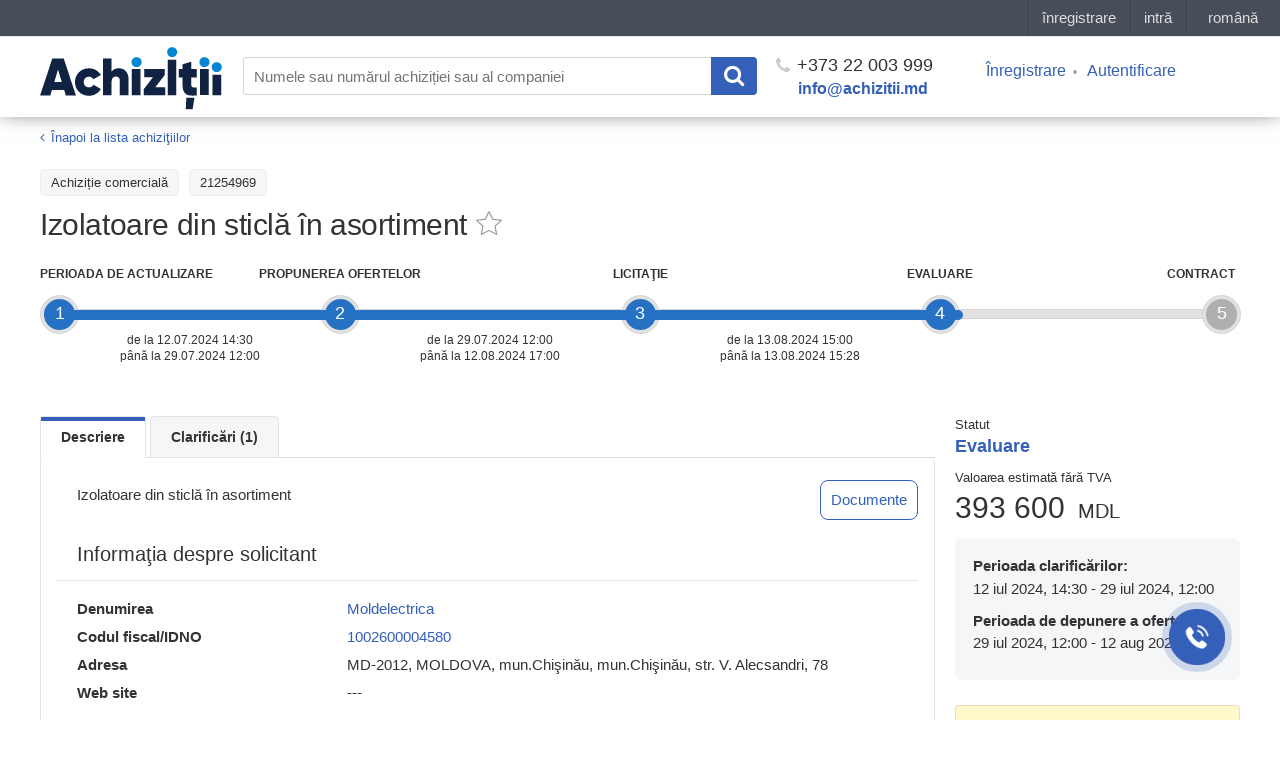

--- FILE ---
content_type: text/html; charset=UTF-8
request_url: https://achizitii.md/simpalsid/panel?default_locale_code=ro&hide_news=true&hide_wallet=false&hide_chat=false&project_id=ce9647d1-7568-4ed4-84ba-cda1dc448796&region_code=md&panel_bg=false
body_size: 277
content:
<!doctype html>
<html lang="en" style="overflow: hidden;">
<head>
<meta charset="UTF-8">
<meta name="referrer" content="always">

<title>Topbar</title>
<link rel="stylesheet" href="/simpalsid/static/css/pages/standalone.css?v=9c88a9863b895082d7978dd680584766">
<link rel="stylesheet" href="/simpalsid/static/bower_components/jscrollpane/style/jquery.jscrollpane.css?v=effce42d56e94f9b52a25a80787f5977">
<link rel="stylesheet" href="/simpalsid/static/bower_components/font-awesome/css/font-awesome.min.css?v=502135c092c9582a9ff5ea4c43fa622b">
<link rel="stylesheet" href="/simpalsid/static/css/pages/panel.css?v=c0cb1108f8eb52beaf63443cd08d25f1">


<!-- Google Tag Manager -->
<script>
(function(w,d,s,l,i){w[l]=w[l]||[];w[l].push({'gtm.start': new Date().getTime(),event:'gtm.js'});
var f=d.getElementsByTagName(s)[0],j=d.createElement(s),dl=l!='dataLayer'?'&l='+l:'';
j.async=true;j.src='https://www.googletagmanager.com/gtm.js?id='+i+dl;f.parentNode.insertBefore(j,f);
})(window,document,'script','dataLayer','GTM-P2FG8XL');
</script>
<!-- End Google Tag Manager -->

</head>
<body class="embedded ">

<!-- Google Tag Manager (noscript) -->
<noscript><iframe src="https://www.googletagmanager.com/ns.html?id=GTM-P2FG8XL"
height="0" width="0" style="display:none;visibility:hidden"></iframe></noscript>
<!-- End Google Tag Manager (noscript) -->





<div id="simpalsid" style="display: none;;">


<div id="simpalsid-user" class="" >
<ul>

<li class="user-item">


<a class="user-item-btn"
href="https://simpalsid.com/user/register?project_id=ce9647d1-7568-4ed4-84ba-cda1dc448796&lang=ro&redirect_url=https://achizitii.md/ro/public/tender/21254969/"
target="_parent"
>înregistrare</a>

</li>
<li class="user-item is-active">


<a class="user-item-btn"
id="user-login"
data-href="https://simpalsid.com/user/login?project_id=ce9647d1-7568-4ed4-84ba-cda1dc448796&lang=ro&redirect_url="
href="https://simpalsid.com/user/login?project_id=ce9647d1-7568-4ed4-84ba-cda1dc448796&lang=ro&redirect_url=https://achizitii.md/ro/public/tender/21254969/"
target="_parent"
>intră</a>

</li>

<li id="user-language" class="user-item is-dropdown ">

<button class="user-item-btn">
română
</button>


<ul class="user-item-dropdown is-language">

<li class="">
<button id="user-language-btn" class="user-item-dropdown-btn" data-lang="ru">русский</button>
</li>

<li class="is-active">
<button id="user-language-btn" class="user-item-dropdown-btn" data-lang="ro">română</button>
</li>

<li class="">
<button id="user-language-btn" class="user-item-dropdown-btn" data-lang="en">english</button>
</li>

</ul>

</li>


</ul>
</div>


</div>
<script>
window.TOPBAR_CONFIG = {
"token": false,
"language": "ro",
"xsrf": "2|4dd18d59|0ce5a6fa5d126d51227ebf75dd853460|1769186412",
"project_id": "ce9647d1-7568-4ed4-84ba-cda1dc448796",
};
</script>
<!-- Force empty email popup -->





<script src="/simpalsid/static/bower_components/jquery/dist/jquery.min.js?v=4a356126b9573eb7bd1e9a7494737410"></script>


<script src="/simpalsid/static/dist/common.js?v=61458ca748f472fc1eaff308af88b075"></script>

<script src="/simpalsid/static/dist/pages/panel.js?v=9606817d734d9b31f1652e434a2b501c"></script>



</body>
</html>


--- FILE ---
content_type: text/html; charset=UTF-8
request_url: https://achizitii.md/ro/public/tender/21254969/
body_size: 9290
content:
<!doctype html>
<html lang="ro">
<head>
<meta charset="UTF-8">
<meta http-equiv="x-pjax-version" content="v123">
<title>Izolatoare din sticlă în asortiment</title>
<meta name="description" content="Izolatoare din sticlă în asortiment">
<meta name="keywords" content="">
<meta name="viewport" content="width=device-width, initial-scale=1.0">
<meta name="referrer" content="always">
<link rel="icon" type="image/x-icon" href="/static/dist/images/favicon.png?v=2e03949463fac63e8190f3cb00061ffd">

<link href="/static/bower_components/toastr/toastr.min.css?v=f284028c678041d687c6f1be6968f68a" rel="stylesheet">
<link href="/static/dist/css/styles.min.css?v=bc1967cc8d3b0415944411b1d37cbaf3" rel="stylesheet">
<link href="/static/dist/js/styles.min.css?v=3b59d20b5f7db7722fcce53e276be137" rel="stylesheet">

<meta name="robots" content="index,follow">


<link rel="canonical" href="https://achizitii.md/ro/public/tender/21254969/" />



<meta property="og:description" name="description" content="Licitație: Izolatoare din sticlă în asortiment Izolatoare din sticlă în asortiment Etender in Chișinău, Moldova" />
<meta property="og:image" content="/static/dist/images/newlogo-1200x630.png?v=2">
<meta property="og:image:type" content="image/png">
<meta property="og:image:width" content="1200">
<meta property="og:image:height" content="630">
<meta property="og:url" content="https://achizitii.md/ro/public/tender/21254969/">


<link rel="alternate" hreflang="ru" href="https://achizitii.md/ru/public/tender/21254969/">





<link rel="alternate" hreflang="en" href="https://achizitii.md/en/public/tender/21254969/">



<meta name="google-site-verification" content="y4PPgtAsGhj4ewlepUpFLdPGRZ45hfQa8SU1e3zBDNI" />

 <!-- Google Tag Manager -->
<script>(function(w,d,s,l,i){w[l]=w[l]||[];w[l].push({'gtm.start':
new Date().getTime(),event:'gtm.js'});var f=d.getElementsByTagName(s)[0],
j=d.createElement(s),dl=l!='dataLayer'?'&l='+l:'';j.async=true;j.src=
'https://www.googletagmanager.com/gtm.js?id='+i+dl;f.parentNode.insertBefore(j,f);
})(window,document,'script','dataLayer','GTM-WKBNL99M');</script>
<!-- End Google Tag Manager -->

<!-- Initialization Eskimi -->
<script
async
type="text/javascript"
src="https://securepubads.g.doubleclick.net/tag/js/gpt.js?network-code=23206864062">
</script>
<!-- End Initialization Eskimi -->

</head>
<body>
 <!-- Google Tag Manager (noscript) -->
<noscript><iframe src="https://www.googletagmanager.com/ns.html?id=GTM-WKBNL99M"
height="0" width="0" style="display:none;visibility:hidden"></iframe></noscript>
<!-- End Google Tag Manager (noscript) -->

<style scoped>
#topbar-panel {
display: block;
position: fixed;
top: 0;
left: 0;
z-index: 100;
width: 100%;
height: 36px;
/*background: #474D59;*/
}
</style>
<script id="topbar" src="//simpalsid.com/simpalsid/static/js/loader.min.js?v=20200305" data-project-id="ce9647d1-7568-4ed4-84ba-cda1dc448796" data-default-locale-code="ro" data-hide-news="true" async></script>
<div class="content">
<div class="wrapper">

<div class="header">
<div class="container">
<div class="row">
<a class="col-lg-2 col-md-2 col-sm-12 col-xs-12 header__logo" href="/ro/"><img src="/static/dist/images/achizitii.md.svg?v=48d68f71933b75a5c77cd3f59015a30d" alt="https://achizitii.md/"></a>
<div class="col-lg-10 col-md-10 col-sm-12 col-xs-12 header__filters">

<form
id="js-header-search"
action="/ro/public/tender/list"
data-suggestions=""
data-translates=''
method="get"
class="header__search">
<input
type="text"
name="q"
maxlength="100"
autocomplete="off"
value=""
tabindex="1"
placeholder="Numele sau numărul achiziției sau al companiei">
<button class="header__search__submit" type="submit">
<i class="fa fa-search"></i>
</button>
</form>
<div class="header__phone">
<a href="tel:+37322003999"><i class="fa fa-phone"></i> +373 22 003 999</a>
<a href="mailto:info@achizitii.md" target="_top" class="header__email">info@achizitii.md</a>
</div>
<div class="header__cabinet">
<ul>

<li><a href="#" data-popup="register" rel="nofollow">Înregistrare</a></li>
<li><a href="#" data-popup="login" rel="nofollow">Autentificare</a></li>

</ul>
</div>
</div>
</div>
</div>
</div>


<div class="container">





<div id="pn-params-popup" class="form__popup white-popup mfp-hide">
<div class="popup-body">
<div class="cabinet__procurement__block__title">
Selectaţi tipul procedurii
</div>
<form action="/" method="get" data-belowthreshold="/ro/cabinet/tender/add?type=belowThreshold">

<div class="form__popup__row mb-15" style="display: none;">
<div class="form__popup__title">
Autoritate contractantă
</div>
<div class="form__popup__descr">
<select style="width: auto!important;" data-placeholder="Выберите" class="js-select full-select" name="procuringEntity" id="pn-producing-entity" data-width="300px">




<option value="buyer" selected>buyer (buyer)</option>


</select>
</div>
</div>
<div class="form__popup__row mb-15" style="display: none;">
<div class="form__popup__title">
Răspunzătorul de achiziții
</div>
<div class="form__popup__descr">
<select style="width: auto!important;" data-placeholder="Выберите" class="js-select full-select" name="responsibleContactPerson" id="pn-contact-person" data-width="300px">




<option value="buyer" selected>buyer (buyer)</option>


</select>
</div>
</div>
<div class="form__popup__row mb-15">
<div class="form__popup__descr">
<select style="width: auto!important;" data-placeholder="Выберите" class="js-select full-select" name="pmd" id="pn-procedures" data-width="300px">
<option value="MV">Achiziții cu costuri mici</option>
<option value="SV">Сererea ofertelor de prețuri (servicii)</option>
<option value="SV">Сererea ofertelor de prețuri (bunuri)</option>

<option value="SV">Сererea ofertelor de prețuri (lucrări)</option>

<option value="OT">Licitație deschisă</option>

<option value="DA">Raportarea achizițiilor</option>
</select>
</div>
</div>
<button class="form__popup__btn" type="submit" style="border: none; margin-top: 20px;">Mai departe</button>
</form>
</div>
</div>

<div class="wrapper__content">
<div class="row">
<div class="col-sm-12">
<div class="page__header">
<div class="tender__top__banner mobile-eskimi">
<div class="ad__wrapper">
<span class="ad__wrapper__title">
Publicitate
</span>
<div class="ad__wrapper-content">
<div class="lazy-eskimi"
data-adUnitPath="23206864062,23284956361/md_simpals_srl/achizitii.md/achizitii.md_mobile_InArticle_300x250_1"
data-adSize="300,250"
data-adId="div-gpt-ad-1758899945147-0"
data-ph="div-gpt-ad-1758899945147-0"
data-style="min-width: 300px; min-height: 250px;">
</div>
</div>
</div>
</div>
<div class="breadcrumbs">
<ol class="breadcrumb">
<li>
<i class="fa fa-angle-left"></i>
<a href="/ro/public/tender/list" >Înapoi la lista achiziţiilor</a>
</li>
</ol>
</div>
<div class="tender__item__filters">

<div class="tender__item__filter">Achizițiе comercială</div>


<div class="tender__item__filter">21254969</div>


</div>
<div class="tender__page__title">
<h1>Izolatoare din sticlă în asortiment</h1>
<a href="#" data-action-add="/ro/cabinet/tender/favorites/21254969/add" data-action-remove="/ro/cabinet/tender/favorites/21254969/remove" class="favorite-toggle js-favorites-toggle is-big " data-class-name="is-active"></a>
</div>
</div>

<div class="js-mode-pending cabinet__test__mode__text is-active" style="display: none">
<p>Ați completat cu succes datele despre companie, ultimul pas este semnarea contractului, pe care îl puteți citi în <a href="https://9.md/cabinet/profile">Profilul</a> Dvs.</p>
<p>Dacă aveți nevoie de ajutor contactați-ne la +373 22 003 999 sau </p>
</div>

<div class="js-content">
<div class="row">


<div class="col-xs-12 col-sm-12 col-md-12">
<div class="prog__etap__wrap">
<div class="prog__etap__line"></div>

<div class="prog__etap prog__etap__1 is-active">
<div class="prog__point">
<!-- <div class="help-hint field__info tooltip" title="0"></div> -->
<span class="help-hint field__info tooltip" title="Perioada în care OE pot oferi întrebări asupra procedurii, iar AC sunt obligați să răspundă la toate.">1</span>
</div>
<div class="prog__body">
<div class="prog__title prog__title__tender">Perioada de actualizare</div>
<div class="prog__date">

<div class="prog__date__text">

de la


12.07.2024 14:30

<br>până la 29.07.2024 12:00

</div>

</div>
</div>

</div>

<div class="prog__etap prog__etap__2 is-active">
<div class="prog__point">
<!-- <div class="help-hint field__info tooltip" title="1"></div> -->
<span class="help-hint field__info tooltip" title=" Perioada în care OE au posibilitatea de a-și depune sau șterge oferta.">2</span>
</div>
<div class="prog__body">
<div class="prog__title prog__title__tender">Propunerea ofertelor</div>
<div class="prog__date">

<div class="prog__date__text">

de la


29.07.2024 12:00

<br>până la 12.08.2024 17:00

</div>

</div>
</div>

</div>

<div class="prog__etap prog__etap__3 is-active">
<div class="prog__point">
<!-- <div class="help-hint field__info tooltip" title="2"></div> -->
<span class="help-hint field__info tooltip" title="Etapa la care OE se conectează în timp real pentru a participa la licitația electronică.">3</span>
</div>
<div class="prog__body">
<div class="prog__title prog__title__tender">Licitaţie</div>
<div class="prog__date">

<div class="prog__date__text">

de la



<span>13.08.2024 15:00</span>


<br>până la 13.08.2024 15:28

</div>

</div>
</div>

</div>

<div class="prog__etap prog__etap__4 is-current">
<div class="prog__point">
<!-- <div class="help-hint field__info tooltip" title="3"></div> -->
<span class="help-hint field__info tooltip" title="Perioada în care AC analizează ofertele de preț și desemnează învingătorul. Aceasta este ultima etapă.">4</span>
</div>
<div class="prog__body">
<div class="prog__title prog__title__tender">Evaluare</div>
<div class="prog__date">

<div class="prog__date__text">




<br>

</div>

</div>
</div>

<span class="is-current-etap is-current-etap-width visible-md-block visible-lg-block" style="width: calc(0.0% - 17px);"></span>
<span class="is-current-etap is-current-etap-height visible-xs-block visible-sm-block" style="height: calc(0.0% - 17px);"></span>

</div>

<div class="prog__etap prog__etap__5 is-last">
<div class="prog__point">
<!-- <div class="help-hint field__info tooltip" title="4"></div> -->
<span class="help-hint field__info tooltip" title="Etapă cînd AC crează și semnează contractul cu OE (la moment funcțional dezactivat).">5</span>
</div>
<div class="prog__body">
<div class="prog__title prog__title__tender">Contract</div>
<div class="prog__date">

<div class="prog__date__text">




<br>

</div>

</div>
</div>

</div>

</div>
</div>


<div class="col-xs-12 col-sm-12 col-md-3 pull-right">

<div class="tender__item__status">
<i>Statut</i>
<span class="tender__item__value is-active">
Evaluare
</span>

</div>
<div class="tender__item__price"><span>Valoarea estimată fără TVA </span>

 393 600 <i>MDL</i>

</div>

<!-- PERIODS FOR PN PROCURING ENTITY-->

<div class="tender__item__client">
<div class="tender__item__client__info"><b class="full-width">Perioada clarificărilor:</b>
<span>

12 iul 2024, 14:30 - 29 iul 2024, 12:00

</span>
</div>
<div class="tender__item__client__info"><b class="full-width">Perioada de depunere a ofertelor:</b>
<span>

29 iul 2024, 12:00 - 12 aug 2024, 17:00

</span>
</div>
</div>

<div class="cabinet__test__mode__text is-active">
<p>
Suport Tehnic pentru furnizori:
</p>
<p>
(+373) 79999801
</p>

</div>





<div class="tender__top__banner mobile-eskimi">
<div class="ad__wrapper">
<span class="ad__wrapper__title">
Publicitate
</span>
<div class="ad__wrapper-content">
<div class="lazy-eskimi"
data-adUnitPath="/23206864062,23284956361/md_simpals_srl/achizitii.md/achizitii.md_mobile_InArticle_300x250_2"
data-adSize="300,250"
data-adId="div-gpt-ad-1758900240648-0"
data-ph="div-gpt-ad-1758900240648-0"
data-style="min-width: 300px; min-height: 250px;">
</div>
</div>
</div>
</div>


<div class="tender__top__banner desktop-eskimi">
<div class="ad__wrapper">
<span class="ad__wrapper__title">
Publicitate
</span>
<div class="ad__wrapper-content">
<div class="lazy-eskimi"
data-adUnitPath="/23206864062,23284956361/md_simpals_srl/achizitii.md/achizitii.md_desktop_allpages_240x400_1"
data-adSize="240,400"
data-adId="div-gpt-ad-1758896240113-0"
data-ph="div-gpt-ad-1758896240113-0"
data-style="min-width: 240px; min-height: 400px;">
</div>
</div>
</div>
</div>
<a class="js-popup js-subscribe-trigger" href="#subscribe-popup"></a>
<div id="subscribe-popup" class="popup__call mfp-hide">
<div id="js-popup-content">
<div class="popup__call__title">Imposibil de abonat</div>
<div class="popup__call__descr">în perioada Evaluare</div>
</div>
<div id="js-popup-success" class="popup__call__success" data-text="">
<div class="popup__call__title"></div>
</div>
</div>



</div>
<div class="col-xs-12 col-sm-12 col-md-9">
<div class="tender__item__content">
<ul class="nav nav-tabs">
<li class="nav-tabs-item active"><a href="#description" class="js-location-hash" data-toggle="tab">Descriere</a></li>
<li class="nav-tabs-item "><a href="#question" class="js-location-hash" data-toggle="tab" data-id="questions">Clarificări (1)</a></li>


</ul>
<div id="tabs" class="tab-content tender__item__tab">
<div class="tab-pane fade in active" id="description">

<div class="tender__item__description">
<div class="tender__item__info__descr-wrapper">
<p style="width: 80%; word-break: break-word;">

Izolatoare din sticlă în asortiment

</p>

<div class="tender_documents_link js-location-hash js-scroll-to" data-scroll="#js-docs-list" data-toggle="tab"><a>Documente</a></li></div>

</div>
</div>


<div class="tender__item__info__title">Informaţia despre solicitant</div>
<div class="tender__item__info__descr">
<div class="tender__item__info__descr-container">
<div class="tender__item__row">
<span class="tender__item__row__title">Denumirea</span>
<div class="tender__item__row__body">

<a href="/ro/organization/idno/1002600004580">Moldelectrica</a>

</div>
</div>
<div class="tender__item__row">
<span class="tender__item__row__title">Codul fiscal/IDNO</span>
<div class="tender__item__row__body">

<a href="/ro/organization/idno/1002600004580">1002600004580</a>

</div>
</div>
<div class="tender__item__row">
<span class="tender__item__row__title">Adresa</span>
<div class="tender__item__row__body">MD-2012, MOLDOVA, mun.Chişinău, mun.Chişinău, str. V. Alecsandri, 78</div>
</div>
<div class="tender__item__row">
<span class="tender__item__row__title">Web site</span>
<div class="tender__item__row__body">
---
</div>
</div>
</div>

</div>
<div class="tender__item__info__title">Persoana de contact</div>
<div class="tender__item__info__descr">
<div class="tender__item__info__descr-container">
<div class="tender__item__row">
<span class="tender__item__row__title">Nume Prenume</span>
<div class="tender__item__row__body">Olga Popov</div>
</div>
<div class="tender__item__row">
<span class="tender__item__row__title">Telefonul de contact</span>
<div class="tender__item__row__body">022 25 31 36</div>
</div>
<div class="tender__item__row">
<span class="tender__item__row__title">E-mail</span>
<div class="tender__item__row__body">

<!--noindex--><a href="mailto:achizitii@moldelectrica.md" rel="nofollow">achizitii@moldelectrica.md</a><!--/noindex-->

</div>
</div>
</div>

</div>
<div class="tender__item__info__title">Datele achizitiei</div>
<div class="tender__item__info__descr">
<div class="tender__item__info__descr-container">
<div class="tender__item__row">
<span class="tender__item__row__title">Data publicării</span>
<div class="tender__item__row__body">

12 iul 2024, 14:30

</div>
</div>
<div class="tender__item__row">
<span class="tender__item__row__title">Data ultimilor modificări</span>
<div class="tender__item__row__body">

29 iul 2024, 9:08

</div>
</div>
<div class="tender__item__row">
<span class="tender__item__row__title">Achizitii.md ID</span>
<div class="tender__item__row__body">21254969</div>
</div>
<div class="tender__item__row">
<span class="tender__item__row__title">MTender ID</span>
<div class="tender__item__row__body">
<a href="https://mtender.gov.md/tenders/ocds-b3wdp1-MD-1720701181234" target="_blank">ocds-b3wdp1-MD-1720701181234</a>
</div>
</div>
<div class="tender__item__row">
<span class="tender__item__row__title">CPV</span>
<div class="tender__item__row__body">44100000-1 - Materiale de construcţii şi articole conexe</div>
</div>



<div class="tender__item__row">
<span class="tender__item__row__title">Tipul procedurii</span>

<div class="tender__item__row__body">
Licitație deschisă
</div>

</div>


<div class="tender__item__row">
<span class="tender__item__row__title">Criteriu de atribuire</span>
<div class="tender__item__row__body">Preţul cel mai scăzut</div>
</div>

<div class="tender__item__row">
<span class="tender__item__row__title">Surse de finanțare</span>
<div class="tender__item__row__body">
<a href="/ro/public/budget/20206602">
20206602
</a>
</div>
</div>
</div>








</div>






<div class="tender__item__list">
<div class="tender__item__info__title lot-list">Lista loturilor</div>

<div class="tender__item__list__item">
<div class="tender__item__list__cell title_lot">
<a href="/ro/public/tender/21254969/lot/11859461/"><strong>Lotul nr. 1 - Lot 1: Izolatoare din sticlă PS-70E sau echivalent</strong></a>
<div class="tender__item__lot__price">Buget: 322500.0 MDL</div>
</div>
<div class="tender__item__list__cell status_lot">Activ</div>
<div class="tender__item__list__cell btn_lot">


<a class="tender__item__lot__btn" href="/ro/public/tender/21254969/lot/11859461/">
Treceți la lot
</a>


</div>
</div>

<div class="tender__item__list__item">
<div class="tender__item__list__cell title_lot">
<a href="/ro/public/tender/21254969/lot/11859462/"><strong>Lotul nr. 2 - Lot 2: Izolatoare din sticlă PS-120B sau echivalent</strong></a>
<div class="tender__item__lot__price">Buget: 71100.0 MDL</div>
</div>
<div class="tender__item__list__cell status_lot">Activ</div>
<div class="tender__item__list__cell btn_lot">


<a class="tender__item__lot__btn" href="/ro/public/tender/21254969/lot/11859462/">
Treceți la lot
</a>


</div>
</div>

</div>



<div class="tender__top__banner mobile-eskimi">
<div class="ad__wrapper">
<span class="ad__wrapper__title">
Publicitate
</span>
<div class="ad__wrapper-content">
<div class="lazy-eskimi"
data-adUnitPath="/23206864062,23284956361/md_simpals_srl/achizitii.md/achizitii.md_mobile_InArticle_300x250_3"
data-adSize="300,250"
data-adId="div-gpt-ad-1758900454740-0"
data-ph="div-gpt-ad-1758900454740-0"
data-style="min-width: 300px; min-height: 250px;">
</div>
</div>
</div>
</div>
<div id="js-docs-list" class="tender__item__info__title award-mtender-doc-title">Documentele procedurii de achiziție</div>

<div class="tender__item__list docs-list">


<div class="tender__item__list__item">
<div class="tender__item__list__cell">
<div class="tender__item__info__descr-container">









<a href="https://storage.mtender.gov.md/get/1ee2a645-81b7-43a9-96d1-0bc6889ef79d-1720783526893" title="declaratia operatorului economic.docx" target="_blank" class="short__title">declaratia operatorului economic.docx</a>



<div class="doc_type">

<span class="tender__item__info__descr__document__type">Documentele la ofertă</span>

</div>
<div class="doc_type">

<span class="tender__item__info__descr__document__type">Declarația privind situația personală a operatorului economic, confirmată prin aplicarea semnăturii electronice de către ofertant</span>

</div>
<div class="doc__dte">

<span class="tender__item__info__descr__document__date">12.07.24 14:30</span>

</div>
</div>
</div>
<div class="tender__item__list__cell">
<div class="tender__item__info__descr-container">



</div>
</div>
</div>

<div class="tender__item__list__item">
<div class="tender__item__list__cell">
<div class="tender__item__info__descr-container">









<a href="https://storage.mtender.gov.md/get/4d89c2be-5997-4cac-bdb9-e023bdc05181-1720783567616" title="specificatia tehnica.docx" target="_blank" class="short__title">specificatia tehnica.docx</a>



<div class="doc_type">

<span class="tender__item__info__descr__document__type">Documentele la ofertă</span>

</div>
<div class="doc_type">

<span class="tender__item__info__descr__document__type">Specificația tehnică, asumată şi confirmată prin aplicarea semnăturii electronice de către ofertant</span>

</div>
<div class="doc__dte">

<span class="tender__item__info__descr__document__date">12.07.24 14:30</span>

</div>
</div>
</div>
<div class="tender__item__list__cell">
<div class="tender__item__info__descr-container">



</div>
</div>
</div>

<div class="tender__item__list__item">
<div class="tender__item__list__cell">
<div class="tender__item__info__descr-container">









<a href="https://storage.mtender.gov.md/get/633ee301-64f6-46e3-b3db-800d87314665-1720783508170" title="contract de bunuri.docx" target="_blank" class="short__title">contract de bunuri.docx</a>



<div class="doc_type">

<span class="tender__item__info__descr__document__type">Model de сontract</span>

</div>
<div class="doc_type">

<span class="tender__item__info__descr__document__type">Model de contract</span>

</div>
<div class="doc__dte">

<span class="tender__item__info__descr__document__date">12.07.24 14:30</span>

</div>
</div>
</div>
<div class="tender__item__list__cell">
<div class="tender__item__info__descr-container">



</div>
</div>
</div>

<div class="tender__item__list__item">
<div class="tender__item__list__cell">
<div class="tender__item__info__descr-container">









<a href="https://storage.mtender.gov.md/get/8b0c73f0-20a4-4b9e-9555-dba7948d9505-1720783554436" title="informatie generala.docx" target="_blank" class="short__title">informatie generala.docx</a>



<div class="doc_type">

<span class="tender__item__info__descr__document__type">Documentele la ofertă</span>

</div>
<div class="doc_type">

<span class="tender__item__info__descr__document__type">Informații generale despre ofertant, confirmată prin aplicarea semnăturii electronice de către ofertant </span>

</div>
<div class="doc__dte">

<span class="tender__item__info__descr__document__date">12.07.24 14:30</span>

</div>
</div>
</div>
<div class="tender__item__list__cell">
<div class="tender__item__info__descr-container">



</div>
</div>
</div>

<div class="tender__item__list__item">
<div class="tender__item__list__cell">
<div class="tender__item__info__descr-container">




<a href="/document_preview?doc_id=21494480"
class="js-popup is-desktop short__title" title="cs izolatoare ps70-120.pdf" data-type="ajax" data-method="POST" target="_blank">cs izolatoare ps70-120.pdf</a>
<!--noindex--><a class="is-mobile" href="http://storage.mtender.gov.md/get/a25733f3-70a5-4ab2-af8e-f8d65e5e9127-1720783478408" target="_blank" rel="nofollow">cs izolatoare ps70-120.pdf</a><!--/noindex-->


<div class="doc_type">

<span class="tender__item__info__descr__document__type">Specificaţie tehnică</span>

</div>
<div class="doc_type">

<span class="tender__item__info__descr__document__type">Caiet de sarcini</span>

</div>
<div class="doc__dte">

<span class="tender__item__info__descr__document__date">12.07.24 14:30</span>

</div>
</div>
</div>
<div class="tender__item__list__cell">
<div class="tender__item__info__descr-container">



</div>
</div>
</div>

<div class="tender__item__list__item">
<div class="tender__item__list__cell">
<div class="tender__item__info__descr-container">




<a href="/document_preview?doc_id=21494477"
class="js-popup is-desktop short__title" title="anunt_de_participare_izolatoare din sticla.signed.pdf" data-type="ajax" data-method="POST" target="_blank">anunt_de_participare_izolatoare din sticla.signed.pdf</a>
<!--noindex--><a class="is-mobile" href="http://storage.mtender.gov.md/get/a295bc44-ee0e-4dcf-9612-d6cb2de4ae4d-1720783413160" target="_blank" rel="nofollow">anunt_de_participare_izolatoare din sticla.signed.pdf</a><!--/noindex-->


<div class="doc_type">

<span class="tender__item__info__descr__document__type">tenderNotice</span>

</div>
<div class="doc_type">

<span class="tender__item__info__descr__document__type">Condiții de participare la achiziție</span>

</div>
<div class="doc__dte">

<span class="tender__item__info__descr__document__date">12.07.24 14:30</span>

</div>
</div>
</div>
<div class="tender__item__list__cell">
<div class="tender__item__info__descr-container">


<a href="/ro/public/document/21494477/verify_signature" class="js-popup js-verify-signature btn btn-success btn-sm" data-type="ajax">Verificare semnătură</a>


</div>
</div>
</div>

<div class="tender__item__list__item">
<div class="tender__item__list__cell">
<div class="tender__item__info__descr-container">









<a href="https://storage.mtender.gov.md/get/ce4412fd-64d9-4f21-9787-dfd0f8f0f710-1720783539007" title="formular oferta.docx" target="_blank" class="short__title">formular oferta.docx</a>



<div class="doc_type">

<span class="tender__item__info__descr__document__type">Documentele la ofertă</span>

</div>
<div class="doc_type">

<span class="tender__item__info__descr__document__type">Oferta economică, asumată şi confirmată prin aplicarea semnăturii electronice de către ofertant</span>

</div>
<div class="doc__dte">

<span class="tender__item__info__descr__document__date">12.07.24 14:30</span>

</div>
</div>
</div>
<div class="tender__item__list__cell">
<div class="tender__item__info__descr-container">



</div>
</div>
</div>



</div>









</div>
<div id="question" class="tab-pane ">
<div class="tender__item__question__content">
<div id="js-question-list2">



<div class="tender__item__question__item">


<div class="tender__item__question__row">
<div class="tender__item__question__name">Data:</div>
<div class="tender__item__question__body">29 iul 2024, 09:08</div>
</div>
<div class="tender__item__question__row">
<div class="tender__item__question__name">Subiectul întrebării:</div>
<div class="tender__item__question__body">clarificari</div>
</div>
<div class="tender__item__question__row">
<div class="tender__item__question__name">Întrebare:</div>
<div class="tender__item__question__body">Bună ziua
La ce se reveră Autoritatea contractantă prin noțiunea  - Izolatoare din sticlă PS-70E(PS-120B) sau echivalent ?</div>
</div>
<div class="js-answer-list">


<div class="tender__item__question__row">
<div class="tender__item__question__name"></div>
<div class="tender__item__question__body">
<div class="tender__item__question__answer">
<div class="tender__item__question__answer__title">Răspuns <span>(29 iul 2024, 11:29)</span>:</div>
<div class="tender__item__question__answer__body">Entitatea contractantă solicită Izolatoare din sticlă PS-70E și PS-120B sau echivalent, în cazul prezentării unui tip de bun echivalent parametrii geometrici solicitați trebuie să rămână identici, iar parametrii mecanici echivalenți sau mai buni</div>
</div>
</div>
</div>

</div>
</div>


</div>


<div class="tender__item__question__item">
Doar utilizatorii autorizați ai platformei pot să adreseze întrebări în perioada de clarificări.
</div>

</div>

</div>


</div>
</div>
</div>
</div>
</div>
</div>
</div>
</div>
</div>
<div id="js-popup-msign-confirm-tender-view" class="form__popup mfp-hide">
<div class="popup__call__title">Document semnat cu succes</div>
<div class="popup__call__descr is-last">
<div class="js-cancel-action cabinet__blue__btn">OK</div>
<ul class="js-form-errors form-errors"></ul>
</div>
</div>

</div><!-- #wrapper -->
<div class="footer">
<div class="container">
<div class="row">
<div class="col-sm-12">
<div class="footer__cols ">
<div class="footer__col col-md-15 col-sm-4 col-xs-12">
<div class="footer__col__title">INFO</div>
<ul class="footer__col__links">
<li><a href="/info/about">despre proiect</a></li>

<li><a href="/info/privacy-policy">regulament</a></li>
</ul>
</div>
<div class="footer__col col-md-15 col-sm-4 col-xs-12">
<div class="footer__col__title">SUPPORT</div>
<ul class="footer__col__links">
<li><a href="https://support.achizitii.md">ajutor</a></li>
<!-- <li>telefon.: <a href="tel:+37322003999">(+373) 22 003999</a></li> -->
<li>adresa electronică: <a href="mailto:info@achizitii.md">info@achizitii.md</a></li>
</ul>
</div>
<div class="footer__col col-md-15 col-sm-4 col-xs-12">
<div class="footer__col__title">PROMO</div>
<ul class="footer__col__links">
<li><a href="/info/payment">modalităţi de achitare</a></li>
<li><a href="https://achizitii.md/info/individual-consulting">
Consultanță individuală
</a></li>
</ul>
</div>
<div class="footer__col col-md-15 col-sm-4 col-xs-12">
<div class="footer__col__title">BLOG</div>
<ul class="footer__col__links">
<li><a href="/blog">blog</a></li>
</ul>
</div>
<div class="footer__col col-md-15 col-sm-4 col-xs-12">
<div class="footer__col__title">SOCIAL</div>
<div class="footer__col__links">
<div class="footer__col__facebook">
<div class="fb-like" data-href="https://www.facebook.com/achizitii.md/" data-layout="button" data-action="like" data-size="small" data-show-faces="false" data-share="false"></div>
</div>
<div class="footer__col__openstat">
</div>
</div>
</div>
</div>
</div>
<div class=" col-sm-12">
<div class="footer__projects">
<div class="footer__projects__simpals">
<a href="http://simpals.md" class="footer__projects__simpals__logo">Simpals</a>
<span class="footer__projects__simpals__copyright">© 2026</span>
</div>
<a href="http://point.md" target="_blank" class="footer__projects__project is-point" rel="nofollow">point.md</a>
<a href="http://play.md" target="_blank" class="footer__projects__project is-play" rel="nofollow">play.md</a>
<a href="http://joblist.md" target="_blank" class="footer__projects__project is-joblist" rel="nofollow">joblist.md</a>
<a href="http://mama.md" target="_blank" class="footer__projects__project is-mama" rel="nofollow">mama.md</a>
<a href="http://price.md" target="_blank" class="footer__projects__project is-price" rel="nofollow">price.md</a>
<a href="http://sporter.md" target="_blank" class="footer__projects__project is-sporter" rel="nofollow">sporter</a>
</div>
</div>
</div>
</div>
</div>

</div><!-- #content -->

<a id="scroll-top" class="scroll-top" href="#" title="Derulați în sus"></a>
<form id="js-popup-form" class="popup__call mfp-hide" method="post" action="/phone_callback">
<div id="js-popup-content">
<div class="popup__call__title">Contactaţi-ne</div>
<div class="popup__call__descr">Vă rugăm să lăsaţi datele Dvs. de contact şi managerul va lua legătura cu Dvs. în timpul apropiat.</div>

<div class="popup__call__input"><input class="popup__call__input__name" type="text" name="name" placeholder="Numele Dvs." required></div>

<div class="popup__call__input">
<input class="popup__call__input__phone js-inputmask" type="text" name="phone" placeholder="Telefonul Dvs." required data-inputmask="'alias':'numeric'">
</div>
<div class="popup__call__btn"><button>Expediaţi datele</button></div>
<ul class="form-errors"></ul>
</div>
<div id="js-popup-success" class="popup__call__success">
<div class="popup__call__title">Vă mulțumim pentru solicitarea Dvs.</div>
<div class="popup__call__descr is-last">Solicitarea Dvs. a fost trimisă. Vă vom contacta în curând.</div>
</div>
</form>
<!-- jQuery -->
<script src="/static/bower_components/jquery/dist/jquery.min.js?v=4a356126b9573eb7bd1e9a7494737410"></script>
<!-- Bootstrap -->
<script src="/static/bower_components/bootstrap/dist/js/bootstrap.min.js?v=5869c96cc8f19086aee625d670d741f9"></script>
<!-- scrollUp -->
<script src="/static/bower_components/scrollup/dist/jquery.scrollUp.min.js?v=63bbf26c1fd78c531513dd6a4a2e4f51"></script>
<!-- select2 -->
<script src="/static/bower_components/select2/dist/js/select2.min.js?v=e87ca4c3554f7b9e693605ce12d3a234"></script>
<script src="/static/bower_components/select2/dist/js/i18n/ro.js?v=d3c5db4abb45ef71a976271716c40c80"></script>
<script src="/static/bower_components/magnific-popup/dist/jquery.magnific-popup.min.js?v=992d327d5e12f9ba9e74c7a20f1c2c10"></script>
<!-- Jquery inputmask -->
<script src="/static/bower_components/inputmask/dist/min/jquery.inputmask.bundle.min.js?v=861d35107904dbe37ad6b5161ea8e074"></script>
<script src="/static/bower_components/jquery.cookie/jquery.cookie.js?v=d5528dde0006c78be04817327c2f9b6f"></script>
<!-- Toastr -->
<script src="/static/bower_components/lodash/dist/lodash.min.js?v=c8515f131f3194c32a3670c8e274fab6"></script>
<!-- Lodash -->
<script src="/static/bower_components/toastr/toastr.min.js?v=288053556a8dbbba281cd771104eb77f"></script>
<!-- Firebase -->
<script src="/static/bower_components/firebase/firebase-app.js?v=41b0800376783da05b019da4a34dcc28"></script>
<script src="/static/bower_components/firebase/firebase-messaging.js?v=a2c5dc2c7f2a8f427db53334c1656ad6"></script>
<!-- Mark -->
<script src="/static/bower_components/mark.js/dist/mark.min.js?v=d6cdd6728a9c4791bb01427d5988bccc"></script>
<script src="/static/dist/js/common.min.js?v=059e1a9226085f2aaa6babcb8199fa0d"></script>

<!-- jQuery typeahead plugin -->
<script src="/static/bower_components/typeahead.js/dist/typeahead.jquery.min.js?v=4b525e49c674b8129a1277f3151f7646"></script>
<script src="/static/bower_components/typeahead.js/dist/bloodhound.min.js?v=8c29d1c00a6eafd32e76bd228f04719a"></script>
<script src="/static/bower_components/CryptoJS/build/rollups/md5.js?v=a6b81a1b266ec15dee03287742c3fd2b"></script>
<script src="/static/bower_components/CryptoJS/build/rollups/hmac-sha1.js?v=89dfa17b6bb06a00f7a0f03196b71565"></script>
<script src="/static/dist/js/pages/cabinet/plans/list.min.js?v=8a88ffb401db5d7b50368b68f741f898"></script>
<script src="/static/dist/js/pages/tender/view.min.js?v=54b936fbdc547da7c5ee474e1a7779d2"></script>


<!-- Numbers banner loader -->
<!--<script src="https://numbers.md/numbers-loader.js"></script>-->

<script>
(function(w,d,u){
var s=d.createElement('script');s.async=true;s.src=u+'?'+(Date.now()/60000|0);
var h=d.getElementsByTagName('script')[0];h.parentNode.insertBefore(s,h);
})(window,document,'https://cdn-ru.bitrix24.ru/b11141274/crm/site_button/loader_64_9gop9n.js');
</script>
<div id="fb-root"></div>
<script>
(function(d, s, id) {
var js, fjs = d.getElementsByTagName(s)[0];
if (d.getElementById(id)) return;
js = d.createElement(s); js.id = id;
js.src = "//connect.facebook.net/ru_RU/sdk.js#xfbml=1&version=v2.8";
fjs.parentNode.insertBefore(js, fjs);
}(document, 'script', 'facebook-jssdk'));
</script>

<script>
$("a[data-popup='login']").on('click',function(e){
e.preventDefault();
TOPBAR.popup('login');
});
$("a[data-popup='register']").on('click',function(e){
e.preventDefault();
TOPBAR.popup('register');
});
</script>
<!-- Create DIV ESKIMI (Google Ad Manager) -->
<script
async
src="https://securepubads.g.doubleclick.net/tag/js/gpt.js"
crossorigin="anonymous"
></script>
<script>
(function () {
if (window.ESKIMI_INITIALIZED) {
return;
}
window.ESKIMI_INITIALIZED = true;
const DEFAULT_SENDER = 'eskimi';
window.googletag = window.googletag || { cmd: [] };
const activeSlots = new Map();
function cleanupSlot(adId) {
if (
!adId ||
!window.googletag ||
typeof window.googletag.pubads !== 'function'
) {
return;
}
try {
const slots = window.googletag.pubads().getSlots();
const slotToDestroy = slots.find((s) => s.getSlotElementId() === adId);
if (slotToDestroy) {
window.googletag.destroySlots([slotToDestroy]);
}
activeSlots.delete(adId);
} catch (e) {
console.warn('Error cleaning up ESKIMI slot:', e);
}
}
const cleanupObserver = new MutationObserver((mutations) => {
mutations.forEach((mutation) => {
mutation.removedNodes.forEach((node) => {
if (node.nodeType === 1) {
if (node.classList && node.classList.contains('lazy-eskimi')) {
const adId =
node.dataset.adid || node.dataset.adId;
if (adId) {
cleanupSlot(adId);
}
}
const lazyEskimiElements =
node.querySelectorAll && node.querySelectorAll('.lazy-eskimi');
if (lazyEskimiElements) {
lazyEskimiElements.forEach((el) => {
const adId = el.dataset.adid || el.dataset.adId;
if (adId) {
cleanupSlot(adId);
}
});
}
}
});
});
});
if (document.body) {
cleanupObserver.observe(document.body, {
childList: true,
subtree: true,
});
}
const observer = new IntersectionObserver(
(entries) => {
entries.forEach((entry) => {
if (entry.isIntersecting) {
const el = entry.target;
const adUnitPath = el.dataset.adunitpath || el.dataset.adUnitPath;
const adSize = el.dataset.adsize || el.dataset.adSize;
const adId = el.dataset.adid || el.dataset.adId;
const viewMode = el.dataset.viewmode || el.dataset.viewMode || 'both';
const ph = el.dataset.ph;
if (!adUnitPath || !adSize || !adId) {
console.warn('ESKIMI: Missing required parameters', {
adUnitPath,
adSize,
adId,
});
observer.unobserve(el);
return;
}
if (activeSlots.has(adId)) {
console.warn('ESKIMI: Slot already exists:', adId);
observer.unobserve(el);
return;
}
const adDiv = document.createElement('div');
adDiv.id = adId;
adDiv.setAttribute('data-sender', DEFAULT_SENDER);
adDiv.style.cssText = el.dataset.style || '';
el.appendChild(adDiv);
activeSlots.set(adId, {
element: el,
adUnitPath: adUnitPath,
createdAt: Date.now(),
});
googletag.cmd.push(function () {
try {
if (
window.googletag &&
typeof window.googletag.pubads === 'function'
) {
const existingSlots = window.googletag.pubads().getSlots();
const existingSlot = existingSlots.find(
(s) => s.getSlotElementId() === adId
);
if (existingSlot) {
console.warn('ESKIMI: Slot already defined:', adId);
return;
}
}
let sizes;
if (adSize === 'fluid') {
sizes = 'fluid';
} else {
const sizeParts = adSize
.split(',')
.map((size) => parseInt(size.trim()));
if (sizeParts.length === 2) {
sizes = [sizeParts];
} else if (sizeParts.length % 2 === 0) {
const pairs = [];
for (let i = 0; i < sizeParts.length; i += 2) {
pairs.push([sizeParts[i], sizeParts[i + 1]]);
}
sizes = pairs;
} else {
sizes = [sizeParts];
}
}
const definedSlot = window.googletag.defineSlot(
adUnitPath,
sizes,
adId
);
if (definedSlot) {
definedSlot.addService(window.googletag.pubads());
window.googletag.pubads().enableSingleRequest();
window.googletag.enableServices();
window.googletag.display(adId);
}
} catch (e) {
console.error('ESKIMI: Error creating slot:', e, {
adUnitPath,
adSize,
adId,
});
cleanupSlot(adId);
}
});
observer.unobserve(el);
}
});
},
{
rootMargin: '150px 0px',
threshold: 0.1,
}
);
function observeLazyEskimi() {
const elements = document.querySelectorAll(
'.lazy-eskimi:not([data-processed])'
);
elements.forEach((ad) => {
ad.setAttribute('data-processed', 'true');
observer.observe(ad);
});
}
function cleanupAllSlots() {
activeSlots.forEach((slot, adId) => {
cleanupSlot(adId);
});
}
window.ESKIMI_OBSERVER = observer;
window.ESKIMI_CLEANUP_OBSERVER = cleanupObserver;
window.observeLazyEskimi = observeLazyEskimi;
window.cleanupAllEskimiSlots = cleanupAllSlots;
window.ESKIMI_ACTIVE_SLOTS = activeSlots;
if (document.readyState === 'loading') {
document.addEventListener('DOMContentLoaded', observeLazyEskimi);
} else {
observeLazyEskimi();
}
})();
</script>
<!-- End Create DIV ESKIMI -->

<script>
$(document).on('pjax:end', function () {
if (typeof window.observeLazyEskimi === 'function') {
window.observeLazyEskimi();
}
});
</script>
</body>
</html>


--- FILE ---
content_type: text/html; charset=UTF-8
request_url: https://achizitii.md/simpalsid/panel?default_locale_code=ro&hide_news=true&hide_wallet=false&hide_chat=false&project_id=ce9647d1-7568-4ed4-84ba-cda1dc448796&region_code=md&panel_bg=false
body_size: 282
content:
<!doctype html>
<html lang="en" style="overflow: hidden;">
<head>
<meta charset="UTF-8">
<meta name="referrer" content="always">

<title>Topbar</title>
<link rel="stylesheet" href="/simpalsid/static/css/pages/standalone.css?v=9c88a9863b895082d7978dd680584766">
<link rel="stylesheet" href="/simpalsid/static/bower_components/jscrollpane/style/jquery.jscrollpane.css?v=effce42d56e94f9b52a25a80787f5977">
<link rel="stylesheet" href="/simpalsid/static/bower_components/font-awesome/css/font-awesome.min.css?v=502135c092c9582a9ff5ea4c43fa622b">
<link rel="stylesheet" href="/simpalsid/static/css/pages/panel.css?v=c0cb1108f8eb52beaf63443cd08d25f1">


<!-- Google Tag Manager -->
<script>
(function(w,d,s,l,i){w[l]=w[l]||[];w[l].push({'gtm.start': new Date().getTime(),event:'gtm.js'});
var f=d.getElementsByTagName(s)[0],j=d.createElement(s),dl=l!='dataLayer'?'&l='+l:'';
j.async=true;j.src='https://www.googletagmanager.com/gtm.js?id='+i+dl;f.parentNode.insertBefore(j,f);
})(window,document,'script','dataLayer','GTM-P2FG8XL');
</script>
<!-- End Google Tag Manager -->

</head>
<body class="embedded ">

<!-- Google Tag Manager (noscript) -->
<noscript><iframe src="https://www.googletagmanager.com/ns.html?id=GTM-P2FG8XL"
height="0" width="0" style="display:none;visibility:hidden"></iframe></noscript>
<!-- End Google Tag Manager (noscript) -->





<div id="simpalsid" style="display: none;;">


<div id="simpalsid-user" class="" >
<ul>

<li class="user-item">


<a class="user-item-btn"
href="https://simpalsid.com/user/register?project_id=ce9647d1-7568-4ed4-84ba-cda1dc448796&lang=ro&redirect_url=https://achizitii.md/ro/public/tender/21254969/"
target="_parent"
>înregistrare</a>

</li>
<li class="user-item is-active">


<a class="user-item-btn"
id="user-login"
data-href="https://simpalsid.com/user/login?project_id=ce9647d1-7568-4ed4-84ba-cda1dc448796&lang=ro&redirect_url="
href="https://simpalsid.com/user/login?project_id=ce9647d1-7568-4ed4-84ba-cda1dc448796&lang=ro&redirect_url=https://achizitii.md/ro/public/tender/21254969/"
target="_parent"
>intră</a>

</li>

<li id="user-language" class="user-item is-dropdown ">

<button class="user-item-btn">
română
</button>


<ul class="user-item-dropdown is-language">

<li class="">
<button id="user-language-btn" class="user-item-dropdown-btn" data-lang="ru">русский</button>
</li>

<li class="is-active">
<button id="user-language-btn" class="user-item-dropdown-btn" data-lang="ro">română</button>
</li>

<li class="">
<button id="user-language-btn" class="user-item-dropdown-btn" data-lang="en">english</button>
</li>

</ul>

</li>


</ul>
</div>


</div>
<script>
window.TOPBAR_CONFIG = {
"token": false,
"language": "ro",
"xsrf": "2|c92b5759|881f7cfad9e8b751a6846575597fee60|1769186412",
"project_id": "ce9647d1-7568-4ed4-84ba-cda1dc448796",
};
</script>
<!-- Force empty email popup -->





<script src="/simpalsid/static/bower_components/jquery/dist/jquery.min.js?v=4a356126b9573eb7bd1e9a7494737410"></script>


<script src="/simpalsid/static/dist/common.js?v=61458ca748f472fc1eaff308af88b075"></script>

<script src="/simpalsid/static/dist/pages/panel.js?v=9606817d734d9b31f1652e434a2b501c"></script>



</body>
</html>


--- FILE ---
content_type: text/html; charset=utf-8
request_url: https://www.google.com/recaptcha/api2/aframe
body_size: 258
content:
<!DOCTYPE HTML><html><head><meta http-equiv="content-type" content="text/html; charset=UTF-8"></head><body><script nonce="zue7qatKGN0J8tPxrJyqRg">/** Anti-fraud and anti-abuse applications only. See google.com/recaptcha */ try{var clients={'sodar':'https://pagead2.googlesyndication.com/pagead/sodar?'};window.addEventListener("message",function(a){try{if(a.source===window.parent){var b=JSON.parse(a.data);var c=clients[b['id']];if(c){var d=document.createElement('img');d.src=c+b['params']+'&rc='+(localStorage.getItem("rc::a")?sessionStorage.getItem("rc::b"):"");window.document.body.appendChild(d);sessionStorage.setItem("rc::e",parseInt(sessionStorage.getItem("rc::e")||0)+1);localStorage.setItem("rc::h",'1769186418253');}}}catch(b){}});window.parent.postMessage("_grecaptcha_ready", "*");}catch(b){}</script></body></html>

--- FILE ---
content_type: application/javascript
request_url: https://achizitii.md/simpalsid/static/dist/common.js?v=61458ca748f472fc1eaff308af88b075
body_size: 4376
content:
var requirejs,require,define;!function(e){function t(e,t){return v.call(e,t)}function n(e,t){var n,r,i,a,o,u,c,s,l,f,p,d=t&&t.split("/"),h=m.map,x=h&&h["*"]||{};if(e&&"."===e.charAt(0))if(t){for(e=e.split("/"),o=e.length-1,m.nodeIdCompat&&j.test(e[o])&&(e[o]=e[o].replace(j,"")),e=d.slice(0,d.length-1).concat(e),l=0;l<e.length;l+=1)if(p=e[l],"."===p)e.splice(l,1),l-=1;else if(".."===p){if(1===l&&(".."===e[2]||".."===e[0]))break;l>0&&(e.splice(l-1,2),l-=2)}e=e.join("/")}else 0===e.indexOf("./")&&(e=e.substring(2));if((d||x)&&h){for(n=e.split("/"),l=n.length;l>0;l-=1){if(r=n.slice(0,l).join("/"),d)for(f=d.length;f>0;f-=1)if(i=h[d.slice(0,f).join("/")],i&&(i=i[r])){a=i,u=l;break}if(a)break;!c&&x&&x[r]&&(c=x[r],s=l)}!a&&c&&(a=c,u=s),a&&(n.splice(0,u,a),e=n.join("/"))}return e}function r(t,n){return function(){var r=g.call(arguments,0);return"string"!=typeof r[0]&&1===r.length&&r.push(null),l.apply(e,r.concat([t,n]))}}function i(e){return function(t){return n(t,e)}}function a(e){return function(t){d[e]=t}}function o(n){if(t(h,n)){var r=h[n];delete h[n],x[n]=!0,s.apply(e,r)}if(!t(d,n)&&!t(x,n))throw new Error("No "+n);return d[n]}function u(e){var t,n=e?e.indexOf("!"):-1;return n>-1&&(t=e.substring(0,n),e=e.substring(n+1,e.length)),[t,e]}function c(e){return function(){return m&&m.config&&m.config[e]||{}}}var s,l,f,p,d={},h={},m={},x={},v=Object.prototype.hasOwnProperty,g=[].slice,j=/\.js$/;f=function(e,t){var r,a=u(e),c=a[0];return e=a[1],c&&(c=n(c,t),r=o(c)),c?e=r&&r.normalize?r.normalize(e,i(t)):n(e,t):(e=n(e,t),a=u(e),c=a[0],e=a[1],c&&(r=o(c))),{f:c?c+"!"+e:e,n:e,pr:c,p:r}},p={require:function(e){return r(e)},exports:function(e){var t=d[e];return"undefined"!=typeof t?t:d[e]={}},module:function(e){return{id:e,uri:"",exports:d[e],config:c(e)}}},s=function(n,i,u,c){var s,l,m,v,g,j,y=[],w=typeof u;if(c=c||n,"undefined"===w||"function"===w){for(i=!i.length&&u.length?["require","exports","module"]:i,g=0;g<i.length;g+=1)if(v=f(i[g],c),l=v.f,"require"===l)y[g]=p.require(n);else if("exports"===l)y[g]=p.exports(n),j=!0;else if("module"===l)s=y[g]=p.module(n);else if(t(d,l)||t(h,l)||t(x,l))y[g]=o(l);else{if(!v.p)throw new Error(n+" missing "+l);v.p.load(v.n,r(c,!0),a(l),{}),y[g]=d[l]}m=u?u.apply(d[n],y):void 0,n&&(s&&s.exports!==e&&s.exports!==d[n]?d[n]=s.exports:m===e&&j||(d[n]=m))}else n&&(d[n]=u)},requirejs=require=l=function(t,n,r,i,a){if("string"==typeof t)return p[t]?p[t](n):o(f(t,n).f);if(!t.splice){if(m=t,m.deps&&l(m.deps,m.callback),!n)return;n.splice?(t=n,n=r,r=null):t=e}return n=n||function(){},"function"==typeof r&&(r=i,i=a),i?s(e,t,n,r):setTimeout(function(){s(e,t,n,r)},4),l},l.config=function(e){return l(e)},requirejs._defined=d,define=function(e,n,r){if("string"!=typeof e)throw new Error("See almond README: incorrect module build, no module name");n.splice||(r=n,n=[]),t(d,e)||t(h,e)||(h[e]=[e,n,r])},define.amd={jQuery:!0}}(),define("almond",function(){}),define("jquery",[],function(){return jQuery}),function(e){function t(t,r,i){var a=this;return this.on("click.pjax",t,function(t){var o=e.extend({},m(r,i));o.container||(o.container=e(this).attr("data-pjax")||a),n(t,o)})}function n(t,n,r){r=m(n,r);var a=t.currentTarget;if("A"!==a.tagName.toUpperCase())throw"$.fn.pjax or $.pjax.click requires an anchor element";if(!(t.which>1||t.metaKey||t.ctrlKey||t.shiftKey||t.altKey||location.protocol!==a.protocol||location.hostname!==a.hostname||a.href.indexOf("#")>-1&&h(a)==h(location)||t.isDefaultPrevented())){var o={url:a.href,container:e(a).attr("data-pjax"),target:a},u=e.extend({},o,r),c=e.Event("pjax:click");e(a).trigger(c,[u]),c.isDefaultPrevented()||(i(u),t.preventDefault(),e(a).trigger("pjax:clicked",[u]))}}function r(t,n,r){r=m(n,r);var a=t.currentTarget;if("FORM"!==a.tagName.toUpperCase())throw"$.pjax.submit requires a form element";var o={type:a.method.toUpperCase(),url:a.action,container:e(a).attr("data-pjax"),target:a};if("GET"!==o.type&&void 0!==window.FormData)o.data=new FormData(a),o.processData=!1,o.contentType=!1;else{if(e(a).find(":file").length)return;o.data=e(a).serializeArray()}i(e.extend({},o,r)),t.preventDefault()}function i(t){function n(t,n,i){i||(i={}),i.relatedTarget=r;var a=e.Event(t,i);return u.trigger(a,n),!a.isDefaultPrevented()}t=e.extend(!0,{},e.ajaxSettings,i.defaults,t),e.isFunction(t.url)&&(t.url=t.url());var r=t.target,a=d(t.url).hash,u=t.context=x(t.container);t.data||(t.data={}),e.isArray(t.data)?t.data.push({name:"_pjax",value:u.selector}):t.data._pjax=u.selector;var c;t.beforeSend=function(e,r){if("GET"!==r.type&&(r.timeout=0),e.setRequestHeader("X-PJAX","true"),e.setRequestHeader("X-PJAX-Container",u.selector),!n("pjax:beforeSend",[e,r]))return!1;r.timeout>0&&(c=setTimeout(function(){n("pjax:timeout",[e,t])&&e.abort("timeout")},r.timeout),r.timeout=0);var i=d(r.url);a&&(i.hash=a),t.requestUrl=p(i)},t.complete=function(e,r){c&&clearTimeout(c),n("pjax:complete",[e,r,t]),n("pjax:end",[e,t])},t.error=function(e,r,i){var a=j("",e,t),u=n("pjax:error",[e,r,i,t]);"GET"==t.type&&"abort"!==r&&u&&o(a.url)},t.success=function(r,c,s){var f=i.state,p="function"==typeof e.pjax.defaults.version?e.pjax.defaults.version():e.pjax.defaults.version,h=s.getResponseHeader("X-PJAX-Version"),m=j(r,s,t),x=d(m.url);if(a&&(x.hash=a,m.url=x.href),p&&h&&p!==h)return void o(m.url);if(!m.contents)return void o(m.url);i.state={id:t.id||l(),url:m.url,title:m.title,container:u.selector,fragment:t.fragment,timeout:t.timeout},(t.push||t.replace)&&window.history.replaceState(i.state,m.title,m.url);try{document.activeElement.blur()}catch(v){}m.title&&(document.title=m.title),n("pjax:beforeReplace",[m.contents,t],{state:i.state,previousState:f}),u.html(m.contents);var g=u.find("input[autofocus], textarea[autofocus]").last()[0];g&&document.activeElement!==g&&g.focus(),y(m.scripts);var w=t.scrollTo;if(a){var b=decodeURIComponent(a.slice(1)),E=document.getElementById(b)||document.getElementsByName(b)[0];E&&(w=e(E).offset().top)}"number"==typeof w&&e(window).scrollTop(w),n("pjax:success",[r,c,s,t])},i.state||(i.state={id:l(),url:window.location.href,title:document.title,container:u.selector,fragment:t.fragment,timeout:t.timeout},window.history.replaceState(i.state,document.title)),s(i.xhr),i.options=t;var h=i.xhr=e.ajax(t);return h.readyState>0&&(t.push&&!t.replace&&(w(i.state.id,f(u)),window.history.pushState(null,"",t.requestUrl)),n("pjax:start",[h,t]),n("pjax:send",[h,t])),i.xhr}function a(t,n){var r={url:window.location.href,push:!1,replace:!0,scrollTo:!1};return i(e.extend(r,m(t,n)))}function o(e){window.history.replaceState(null,"",i.state.url),window.location.replace(e)}function u(t){P||s(i.xhr);var n,r=i.state,a=t.state;if(a&&a.container){if(P&&A==a.url)return;if(r){if(r.id===a.id)return;n=r.id<a.id?"forward":"back"}var u=k[a.id]||[],c=e(u[0]||a.container),l=u[1];if(c.length){r&&b(n,r.id,f(c));var p=e.Event("pjax:popstate",{state:a,direction:n});c.trigger(p);var d={id:a.id,url:a.url,container:c,push:!1,fragment:a.fragment,timeout:a.timeout,scrollTo:!1};if(l){c.trigger("pjax:start",[null,d]),i.state=a,a.title&&(document.title=a.title);var h=e.Event("pjax:beforeReplace",{state:a,previousState:r});c.trigger(h,[l,d]),c.html(l),c.trigger("pjax:end",[null,d])}else i(d);c[0].offsetHeight}else o(location.href)}P=!1}function c(t){var n=e.isFunction(t.url)?t.url():t.url,r=t.type?t.type.toUpperCase():"GET",i=e("<form>",{method:"GET"===r?"GET":"POST",action:n,style:"display:none"});"GET"!==r&&"POST"!==r&&i.append(e("<input>",{type:"hidden",name:"_method",value:r.toLowerCase()}));var a=t.data;if("string"==typeof a)e.each(a.split("&"),function(t,n){var r=n.split("=");i.append(e("<input>",{type:"hidden",name:r[0],value:r[1]}))});else if(e.isArray(a))e.each(a,function(t,n){i.append(e("<input>",{type:"hidden",name:n.name,value:n.value}))});else if("object"==typeof a){var o;for(o in a)i.append(e("<input>",{type:"hidden",name:o,value:a[o]}))}e(document.body).append(i),i.submit()}function s(t){t&&t.readyState<4&&(t.onreadystatechange=e.noop,t.abort())}function l(){return(new Date).getTime()}function f(e){var t=e.clone();return t.find("script").each(function(){this.src||jQuery._data(this,"globalEval",!1)}),[e.selector,t.contents()]}function p(e){return e.search=e.search.replace(/([?&])(_pjax|_)=[^&]*/g,""),e.href.replace(/\?($|#)/,"$1")}function d(e){var t=document.createElement("a");return t.href=e,t}function h(e){return e.href.replace(/#.*/,"")}function m(t,n){return t&&n?n.container=t:n=e.isPlainObject(t)?t:{container:t},n.container&&(n.container=x(n.container)),n}function x(t){if(t=e(t),t.length){if(""!==t.selector&&t.context===document)return t;if(t.attr("id"))return e("#"+t.attr("id"));throw"cant get selector for pjax container!"}throw"no pjax container for "+t.selector}function v(e,t){return e.filter(t).add(e.find(t))}function g(t){return e.parseHTML(t,document,!0)}function j(t,n,r){var i={},a=/<html/i.test(t),o=n.getResponseHeader("X-PJAX-URL");if(i.url=o?p(d(o)):r.requestUrl,a)var u=e(g(t.match(/<head[^>]*>([\s\S.]*)<\/head>/i)[0])),c=e(g(t.match(/<body[^>]*>([\s\S.]*)<\/body>/i)[0]));else var u=c=e(g(t));if(0===c.length)return i;if(i.title=v(u,"title").last().text(),r.fragment){if("body"===r.fragment)var s=c;else var s=v(c,r.fragment).first();s.length&&(i.contents="body"===r.fragment?s:s.contents(),i.title||(i.title=s.attr("title")||s.data("title")))}else a||(i.contents=c);return i.contents&&(i.contents=i.contents.not(function(){return e(this).is("title")}),i.contents.find("title").remove(),i.scripts=v(i.contents,"script[src]").remove(),i.contents=i.contents.not(i.scripts)),i.title&&(i.title=e.trim(i.title)),i}function y(t){if(t){var n=e("script[src]");t.each(function(){var t=this.src,r=n.filter(function(){return this.src===t});if(!r.length){var i=document.createElement("script"),a=e(this).attr("type");a&&(i.type=a),i.src=e(this).attr("src"),document.head.appendChild(i)}})}}function w(e,t){k[e]=t,O.push(e),E(D,0),E(O,i.defaults.maxCacheLength)}function b(e,t,n){var r,a;k[t]=n,"forward"===e?(r=O,a=D):(r=D,a=O),r.push(t),(t=a.pop())&&delete k[t],E(r,i.defaults.maxCacheLength)}function E(e,t){for(;e.length>t;)delete k[e.shift()]}function T(){return e("meta").filter(function(){var t=e(this).attr("http-equiv");return t&&"X-PJAX-VERSION"===t.toUpperCase()}).attr("content")}function q(){e.fn.pjax=t,e.pjax=i,e.pjax.enable=e.noop,e.pjax.disable=S,e.pjax.click=n,e.pjax.submit=r,e.pjax.reload=a,e.pjax.defaults={timeout:650,push:!0,replace:!1,type:"GET",dataType:"html",scrollTo:0,maxCacheLength:20,version:T},e(window).on("popstate.pjax",u)}function S(){e.fn.pjax=function(){return this},e.pjax=c,e.pjax.enable=q,e.pjax.disable=e.noop,e.pjax.click=e.noop,e.pjax.submit=e.noop,e.pjax.reload=function(){window.location.reload()},e(window).off("popstate.pjax",u)}var P=!0,A=window.location.href,C=window.history.state;C&&C.container&&(i.state=C),"state"in window.history&&(P=!1);var k={},D=[],O=[];e.inArray("state",e.event.props)<0&&e.event.props.push("state"),e.support.pjax=window.history&&window.history.pushState&&window.history.replaceState&&!navigator.userAgent.match(/((iPod|iPhone|iPad).+\bOS\s+[1-4]\D|WebApps\/.+CFNetwork)/),e.support.pjax?q():S()}(jQuery),define("jquery.pjax",function(){}),require(["jquery","jquery.pjax"],function(e){var t;return t=e(document),t.pjax(".pjax","#pjax-container"),t.on("submit","form[data-pjax]",function(t){return e.pjax.submit(t,"#pjax-container")}),t.on("click","[data-confirm]",function(){var t;return t=e(this).data("confirm"),confirm(t)})}),define("common",function(){}),require(["common"]);